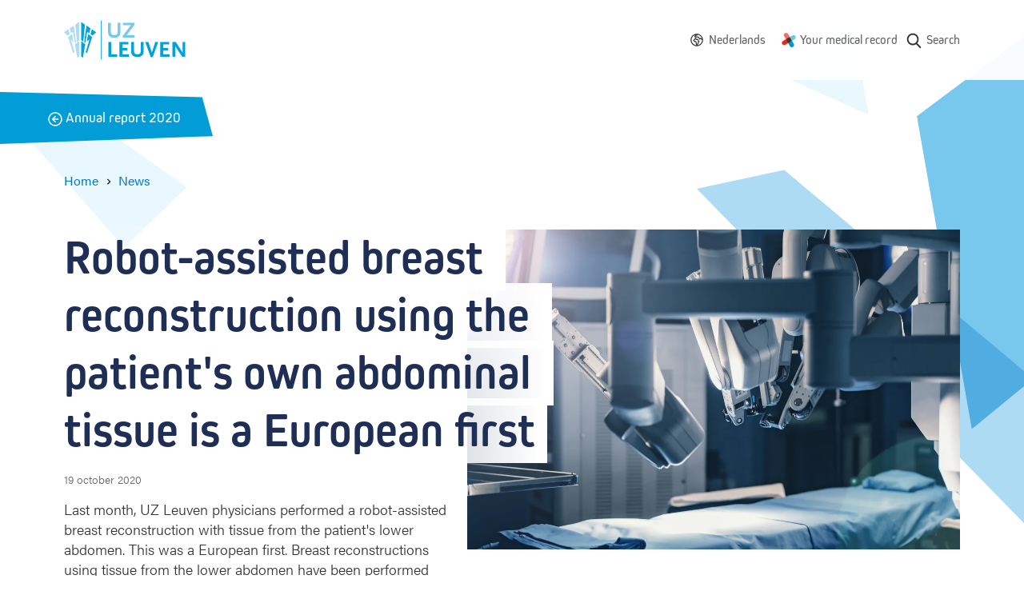

--- FILE ---
content_type: text/html; charset=UTF-8
request_url: https://www.uzleuven.be/en/news/robot-assisted-breast-reconstruction-using-patients-own-abdominal-tissue-european-first
body_size: 11920
content:
<!DOCTYPE html>
<html lang="en" dir="ltr">
  <head>
    <meta charset="utf-8" />
<meta name="MobileOptimized" content="width" />
<meta name="HandheldFriendly" content="true" />
<meta name="viewport" content="width=device-width, initial-scale=1.0" />
<link rel="icon" href="/themes/custom/drupack/favicon.ico" type="image/vnd.microsoft.icon" />
<link rel="alternate" hreflang="en" href="https://www.uzleuven.be/en/annual-reports/annual-report-2020/news/robot-assisted-breast-reconstruction-using-patients-own" />
<link rel="alternate" hreflang="nl" href="https://www.uzleuven.be/nl/jaarverslagen/jaarverslag-2020/nieuws/robotgeassisteerde-borstreconstructie-met-eigen-buikweefsel" />


    <link rel="dns-prefetch" href="https://www.googletagmanager.com">
    <link rel="dns-prefetch" href="https://wmimages.uzleuven.be">
    <link rel="dns-prefetch" href="https://assets.uzleuven.be">

    <title>Robot-assisted breast reconstruction using the patient's own abdominal tissue is a European first | UZ Leuven</title>
    
    <meta name="twitter:card" content="summary" />
    <meta property="og:title" content="Robot-assisted breast reconstruction using the patient&#039;s own abdominal tissue is a European first" />
    <meta name="description" content="Last month, UZ Leuven physicians performed a robot-assisted breast reconstruction with tissue from the patient&#039;s lower abdomen. This was a European first. The new technique should limit damage to the  abdominal muscles to an absolute minimum." />
    <meta property="og:description" content="Last month, UZ Leuven physicians performed a robot-assisted breast reconstruction with tissue from the patient&#039;s lower abdomen. This was a European first. The new technique should limit damage to the  abdominal muscles to an absolute minimum." />
    <meta property="og:image" content="https://wmimages.uzleuven.be/styles/e22cb3eafdd54a57844ed34d1de56912a49c9848/2020-10/shutterstock_734378278_1.jpg?style=W3sicmVzaXplIjp7ImZpdCI6Imluc2lkZSIsIndpZHRoIjoxMjAwLCJoZWlnaHQiOjYzMCwid2l0aG91dEVubGFyZ2VtZW50Ijp0cnVlfX1d&amp;sign=46520cac4b5be7831316d8a52bcc10926dfeb54da782431f5571d1c6af180878" />
    <meta property="og:image:secure_url" content="https://wmimages.uzleuven.be/styles/e22cb3eafdd54a57844ed34d1de56912a49c9848/2020-10/shutterstock_734378278_1.jpg?style=W3sicmVzaXplIjp7ImZpdCI6Imluc2lkZSIsIndpZHRoIjoxMjAwLCJoZWlnaHQiOjYzMCwid2l0aG91dEVubGFyZ2VtZW50Ijp0cnVlfX1d&amp;sign=46520cac4b5be7831316d8a52bcc10926dfeb54da782431f5571d1c6af180878" />
    <meta property="og:image:type" content="image/png" />
    <meta property="og:image:width" content="1200" />
    <meta property="og:image:height" content="630" />

    <link rel="stylesheet" media="all" href="https://use.typekit.net/hvb0vud.css" />
<link rel="stylesheet" media="all" href="/themes/custom/drupack/public/resources/css/global.css?t8fpty" />

    
    <link rel="apple-touch-icon" sizes="180x180" href="/apple-touch-icon.png">
    <link rel="icon" type="image/png" sizes="32x32" href="/favicon-32x32.png">
    <link rel="icon" type="image/png" sizes="16x16" href="/favicon-16x16.png">
    <link rel="manifest" href="/site.webmanifest">
    <link rel="mask-icon" href="/safari-pinned-tab.svg" color="#5bbad5">
    <meta name="msapplication-TileColor" content="#e9f7ff">
    <meta name="theme-color" content="#e9f7ff">

    <!-- Google Tag Manager -->
    <script>(function(w,d,s,l,i){w[l]=w[l]||[];w[l].push({'gtm.start':
    new Date().getTime(),event:'gtm.js'});var f=d.getElementsByTagName(s)[0],
    j=d.createElement(s),dl=l!='dataLayer'?'&l='+l:'';j.async=true;j.src=
    'https://www.googletagmanager.com/gtm.js?id='+i+dl;f.parentNode.insertBefore(j,f);
    })(window,document,'script','dataLayer','GTM-MWC2SJN');</script>
    <!-- End Google Tag Manager -->
  </head>
  <body>
    <!-- Google Tag Manager (noscript) -->
    <noscript><iframe src="https://www.googletagmanager.com/ns.html?id=GTM-MWC2SJN"
    height="0" width="0" style="display:none;visibility:hidden"></iframe></noscript>
    <!-- End Google Tag Manager (noscript) -->
    <!-- Start Svg Map -->
      <div class="svg-sprite" style="display: none;">
    <svg xmlns="http://www.w3.org/2000/svg">
      <defs>
                  <symbol id="arrow-right" viewBox="0 0 20 20"><g transform="rotate(-90 10 8)" fill="none" fill-rule="evenodd"><circle cx="8" cy="8" r="8"/><path d="M8.75 3.8v5.589l2.45-2.45L12.26 8 8 12.26 3.74 8 4.8 6.94l2.45 2.449V3.8h1.5z" fill="currentColor" fill-rule="nonzero"/></g></symbol>
                  <symbol id="world" viewBox="0 0 20 20"><path d="M10 .25c5.385 0 9.75 4.365 9.75 9.75s-4.365 9.75-9.75 9.75S.25 15.385.25 10 4.615.25 10 .25zM1.75 10a8.25 8.25 0 1016.5 0l-.003-.232a.75.75 0 01-.79-.12l-1.361-1.173c-.385.289-.81.52-1.264.688l-.265.097a.75.75 0 01-.924-.356l-.91-1.743a.75.75 0 01-.085-.347v-.076l-.305-.291-1.627-.572H9.191a.498.498 0 00-.469.33l-.106.297a.75.75 0 01-1.317.182L6.296 5.28a.75.75 0 01-.082-.722l.65-1.576a.75.75 0 01.445-.422l2.22-.778.014-.02A8.25 8.25 0 001.75 10zm7.297-2.411c.319.147.505.397.554.677.124-.08.246-.116.43-.159a.75.75 0 01.326-.004l.106.03.028.01c.068.023.45.127.47.133.467.134.748.253.98.5.225.238.369.51.533.92l.128.33a3.116 3.116 0 00.112.254l.097.215c.1.219.174.337.24.397l.022.017c-.002-.005.018-.002.058.005l.046.007.07.011c.423.065.578.108.806.331.412.407.333.908.01 1.376-.13.188-.256.326-.478.538l-.12.112-.057.054c-.373.348-.42.431-.386.545.226.728.192 1.155-.307 1.698.016-.017-.149.16-.17.185-.027.032-.035.047-.06.124a1.444 1.444 0 01-.262.495l-.097.115-.035.04a.77.77 0 00-.031.037l-.006.006a.017.017 0 01.001.012l-.006.033a1.511 1.511 0 01-.144.448 1.333 1.333 0 01-.156.24c-.537.66-1.314 1.153-2.059.814-.482-.219-.668-.62-.956-1.474l-.025-.07a7.63 7.63 0 00-.145-.33 5.494 5.494 0 01-.183-.44c-.153-.43-.197-.815-.07-1.21.105-.322.097-.296.108-.359.011-.06.008-.095-.026-.175.008.02.005.017-.019-.009l-.03-.033-.008-.009c-.22-.242-.32-.385-.387-.656a1.367 1.367 0 01-.04-.28l-.025.007-.028.007-.034.008a2.744 2.744 0 01-.358.07c-1.946.229-3.268-1.738-2.444-3.483.106-.224.227-.406.402-.618l.142-.166.188-.213.01-.012a1.13 1.13 0 00.049-.062l.037-.05.148-.21c.05-.07.094-.13.137-.186.166-.213.307-.359.495-.464.268-.151.563-.21.96-.237.102-.007.162-.01.348-.016.118-.004.175-.007.224-.01.284-.025.622.011.887.134zM8.034 8.963l-.044.001a8.48 8.48 0 00-.3.014 1.848 1.848 0 00-.315.041c.018-.006-.013.027-.056.082l-.065.087-.037.052-.15.211a3.864 3.864 0 01-.118.158l-.053.064-.014.015-.191.217c-.17.194-.255.31-.314.435-.332.703.163 1.44.912 1.352.027-.003.061-.01.115-.022l.06-.014.031-.008c.66-.163 1.054-.155 1.512.273.113.105.202.223.268.354.096.19.124.329.13.53l.001.13v.041c.005.003.012.01.023.022l.017.02.008.008c.165.182.246.288.323.473.146.349.18.676.119 1.017-.03.166-.015.116-.157.557-.006.02.002.096.055.244.03.085.068.174.137.326.145.32.173.384.225.539.054.162.109.308.167.44a1.71 1.71 0 00.244-.226l.011-.058c.042-.21.077-.33.174-.494.041-.071.084-.132.132-.193l.077-.093.042-.048c.049-.055.047-.052.053-.07.082-.26.184-.448.34-.633.038-.046.168-.186.21-.23.076-.084.067.025-.016-.245-.265-.854.032-1.374.796-2.087a1.32 1.32 0 01-.122-.07c-.374-.245-.588-.558-.816-1.052l-.1-.224-.035-.074a4.511 4.511 0 01-.104-.243l-.128-.33c-.098-.245-.172-.385-.23-.446.021.022-.104-.03-.304-.088l-.13-.036a.929.929 0 01-.746.276c-.277-.017-.512-.121-.809-.303l-.082-.052-.09-.058-.197-.131a1.8 1.8 0 00-.118-.073.743.743 0 01-.34-.378zm4.02 7.625l-.001.003h-.001l.001-.001.001-.002zm-2.647-3.572v-.04c-.011-.008-.009.005 0 .04zm1.974-11.15l-.814 1.02a.75.75 0 01-.338.24l-2.107.739-.363.881.099.14c.358-.322.83-.51 1.333-.51h1.653a.75.75 0 01.249.042l1.9.667a.75.75 0 01.269.165l.654.625a.75.75 0 01.232.542v.213l.51.977c.335-.167.641-.387.907-.653a.75.75 0 011.02-.038l1.13.975c.04-.118.096-.229.167-.33a8.258 8.258 0 00-6.501-5.696z" fill="currentColor" fill-rule="nonzero"/></symbol>
                  <symbol id="mynexushealth" width="181" height="186" viewBox="0 0 181 186"><defs><path d="M82 65.72l-67.33 38.05A29.25 29.25 0 000 128.97v.38a29.25 29.25 0 0043.83 25.14l37.97-21.81 5.33-34.04a29.9 29.9 0 01-2.1-3.97l-3.03-28.95z" id="a"/></defs><g fill="none" fill-rule="evenodd"><g transform="translate(0 .99)"><path d="M55.54 0c-4.82.06-9.7 1.32-14.18 3.9a29.42 29.42 0 00-10.79 40.09l21.87 38.19 32.4-3.4c.77-.56 1.58-1.08 2.44-1.57l15.81-24.43L81.3 14.73A29.22 29.22 0 0056.27 0h-.73z" fill="#EB706D"/><path d="M151.32 28.95a29.23 29.23 0 00-14.38 3.89l-34.19 19.73 4.52 34.33.5.84c.17.3.35.61.51.92l23.58 14.67 34.24-19.75a29.25 29.25 0 0014.68-25.21V58a29.25 29.25 0 00-29.13-29.05h-.33z" fill="#70C8DF"/><path d="M132.3 102.78l-32.1 3.35c-.85.62-1.74 1.2-2.68 1.74l-15.71 24.3-.09.04 21.77 38.08A29.1 29.1 0 00128.65 185h.3a28.82 28.82 0 0014.35-3.9 29.43 29.43 0 0010.76-40.05l-21.77-38.28z" fill="#0397C9"/><use fill="#E22B1C" xlink:href="#a"/></g><path d="M81.78 133.6l25.32-14.69c.78-.45 1.54-.94 2.26-1.45l-2.49 1.44-.01.01c-4.48 2.6-8.55-10.1-13.38-10.05h-.55c-9-.08-18.55 9.59-24.1 1.9l12.95 22.84z" fill="#5D312F"/><path d="M118.34 79.7c1.39 2.65-4.43 5.4-3.9 8.2.32 1.7 2.83 4.67 2.85 6.39l-2.85.63c-.12 9.04 2.92 16.72-4.66 22.3l22.42-13.07-13.86-24.45z" fill="#008CB6"/><path d="M102.97 53.55L77.73 68.2c-.76.44-1.5.9-2.2 1.4l2.42-1.4c4.56-2.63 9.44 11.67 14.33 11.67 9.7 0 19.23-10.63 24.68-1.83l-14-24.5z" fill="#394C5F"/><path d="M92.36 64.32c-4.9 0-9.85 1.25-14.4 3.87v.01l-2.43 1.4a29.02 29.02 0 00-10.97 15 29.29 29.29 0 001.15 20.69l1.57 2.74 1.48 2.6a28.9 28.9 0 0023.16 11.95h.54a28.6 28.6 0 0014.13-3.87h.01l2.47-1.44a29.17 29.17 0 0012.29-23.63v-.42a29.41 29.41 0 00-3.85-14.23l-.54-.95a28.93 28.93 0 00-24.61-13.72" fill="#453331"/></g></symbol>
                  <symbol id="search" viewBox="0 0 20 20"><path d="M17.257 16.802l-3.945-4.158a6.817 6.817 0 001.57-4.361c0-3.74-3.001-6.783-6.69-6.783C4.501 1.5 1.5 4.543 1.5 8.283s3.002 6.783 6.691 6.783a6.558 6.558 0 003.834-1.227l3.974 4.19a.86.86 0 001.234.024.894.894 0 00.024-1.25zM8.19 3.27c2.727 0 4.946 2.25 4.946 5.014 0 2.765-2.219 5.014-4.946 5.014s-4.945-2.25-4.945-5.014c0-2.765 2.218-5.014 4.945-5.014z" fill="currentColor" fill-rule="nonzero"/></symbol>
                <symbol id="wieni" viewBox="0 0 61 22"><g fill="currentColor" fill-rule="evenodd"><path d="M19.125 21.59v-1.207h-2.783v-7.564h-3.9v1.208h2.61v6.356h-2.78v1.208h6.853zM14.92 11.38h1.556V9.84H14.92v1.54zM2.466 12.82H1.192l1.87 8.77h1.275l1.72-5.543h.034l1.72 5.544H9.09l1.87-8.772H9.702l-1.374 6.814h-.032l-1.595-5.146h-1.25l-1.594 5.146h-.034L2.466 12.82zm17.27 4.385c0-2.747 1.74-4.64 4.303-4.64 2.517 0 4.222 1.853 4.222 4.64v.48h-7.168c.083 1.754 1.259 2.93 2.946 2.93 1.225 0 2.236-.596 2.93-1.837l1.094.694c-.962 1.574-2.32 2.368-4.024 2.368-2.55 0-4.303-1.87-4.303-4.635zm7.15-.63c-.131-1.687-1.258-2.78-2.847-2.78-1.654 0-2.83 1.16-2.912 2.78h5.76zm4.317-3.756h-1.288l-.004 8.772h1.292V16.56c0-1.69 1.13-2.78 2.833-2.784 1.571 0 2.448 1.046 2.448 2.9v4.915h1.292v-5.263c0-2.317-1.374-3.757-3.642-3.757-1.145 0-2.22.447-2.9 1.224h-.031v-.976zm15.153 7.564v1.208h-6.853v-1.208h2.782v-6.356h-2.61v-1.208h3.906v7.564h2.775zm-2.649-9.003h-1.555V9.84h1.555v1.54zm4.29 9.003H60.11v1.208H47.997v-1.208z"/><path d="M0 4.4l.624-.12c.096.741.547 1.112 1.352 1.112.741 0 1.112-.224 1.112-.672 0-.213-.077-.373-.232-.48-.155-.107-.528-.235-1.12-.384-.645-.165-1.073-.339-1.284-.52-.21-.181-.31-.424-.3-.728.01-.299.156-.561.436-.788.28-.227.665-.34 1.156-.34.496 0 .89.11 1.184.328.293.219.49.504.592.856l-.584.192c-.187-.544-.581-.816-1.184-.816-.31 0-.547.057-.712.172-.165.115-.248.241-.248.38 0 .128.019.221.056.28.037.059.152.13.344.212.192.083.504.18.936.292.357.09.644.181.86.272.216.09.373.196.472.316.099.12.161.23.188.332.027.101.043.243.048.424.016.347-.116.64-.396.88s-.719.36-1.316.36c-.619 0-1.09-.145-1.416-.436A1.719 1.719 0 0 1 0 4.4zM6.816.744V0h.752v.744h-.752zM5.432 2.16V1.6h2.08v3.68h1.4v.56h-3.52v-.56h1.472V2.16H5.432zm6.272 2.448V2.184h-1.352V1.6h1.36V.56h.64V1.6h1.528v.584h-1.52v2.344c0 .25.035.427.104.528.07.101.208.152.416.152h.72v.632h-.752c-.4 0-.69-.103-.872-.308-.181-.205-.272-.513-.272-.924zm6.976-.08l.536.352c-.16.31-.388.567-.684.772-.296.205-.66.308-1.092.308-.576 0-1.05-.204-1.424-.612-.373-.408-.56-.95-.56-1.628 0-.677.183-1.22.548-1.628.365-.408.833-.612 1.404-.612.57 0 1.033.2 1.388.6.355.4.532.947.532 1.64v.192h-3.2c.005.405.119.75.34 1.032.221.283.54.424.956.424.192 0 .361-.025.508-.076a.928.928 0 0 0 .36-.216c.093-.093.164-.176.212-.248.048-.072.099-.156.152-.252l.024-.048zm-2.536-1.136h2.52a1.549 1.549 0 0 0-.32-.928c-.203-.261-.515-.392-.936-.392-.41 0-.723.14-.936.42a1.5 1.5 0 0 0-.328.9zM26.44 3.12v1.312c0 .25.104.47.312.656.208.187.467.28.776.28.421 0 .741-.144.96-.432.219-.288.328-.693.328-1.216s-.11-.928-.328-1.216c-.219-.288-.539-.432-.96-.432-.33 0-.595.108-.792.324a1.048 1.048 0 0 0-.296.724zm-.656 2.72V0h.656v2.008h.016c.299-.352.69-.528 1.176-.528.539 0 .983.205 1.332.616.35.41.524.952.524 1.624 0 .677-.17 1.22-.508 1.628-.339.408-.788.612-1.348.612-.283 0-.532-.055-.748-.164-.216-.11-.38-.23-.492-.364h-.016v.408h-.592zm5.616 1.8l.8-2.12-1.648-3.92h.704l1.256 3.08h.016l1.128-3.08h.688l-2.28 6.04H31.4z" fill-rule="nonzero"/></g></symbol>
        <symbol id="logo" viewBox="0 0 152 50"><g fill="none" fill-rule="evenodd"><path d="M46.7.4v49.1" stroke="#00A2DC" stroke-width=".991"/><path d="M68 20.9c-1.3.9-2.9 1.3-5.2 1.3-2.3 0-3.8-.4-5.2-1.3-1.9-1.3-2.5-2.9-2.5-6.2V3.4h3.5v11.5c0 2.7 1.4 4.1 4.4 4.1 2.7 0 4.1-1.5 4.1-4.1V3.4h3.5v11.3c-.1 3.4-.7 4.9-2.6 6.2zM73.6 21.9v-2.3l10-13.2h-9.9v-3h14.6v2.3l-9.9 13.2h9.9v3z" fill="#77C8EC" fill-rule="nonzero"/><path fill="#00A2DC" fill-rule="nonzero" d="M55.5 45.9V27.4H59v15.5h7.6v3zM69.3 45.9V27.4h11.3v3h-7.7V35h6.3v3h-6.3v4.9H81v3zM96.9 44.9c-1.3.9-2.9 1.3-5.2 1.3-2.3 0-3.8-.4-5.2-1.3-1.9-1.3-2.5-2.9-2.5-6.2V27.4h3.5v11.5c0 2.7 1.4 4.1 4.4 4.1 2.7 0 4.1-1.5 4.1-4.1V27.4h3.5v11.3c0 3.4-.7 4.9-2.6 6.2zM110.9 46.4h-2.5l-6.9-19h3.9l4.2 12.5.1.3.1.3.1.3v-.2c0-.3 0-.3.1-.5l.1-.2 4-12.5h3.7l-6.9 19zM120.3 45.9V27.4h11.3v3h-7.7V35h6.3v3h-6.3v4.9h8.1v3zM147.8 46.1l-7.9-12c-.1-.1-.2-.3-.4-.7l-.2-.4c-.1-.2-.2-.3-.3-.6V46h-3.4V27.4h4.1l7.8 12.2c0 .1.1.2.2.4s.1.3.2.4l.2.5.2.3V27.4h3.3V46h-3.8v.1zM21.4 25l2.7 2.1 2.1-21.3-4.8-3.4zM25.3 27.7l1.3 1 .1-.1L29 14.8l2.5 1.9 1.6-6.3-5-3.5zM33.2 17.7l2.4 1.8 4.7-4.1-5.5-3.9z"/><path fill="#00A2DC" fill-rule="nonzero" d="M31.8 24.3l-4.7 16 1.6 1.3 6.5-20.3-5.1-3.7-1.5 9.4zM21.4 45.5l2.2 1.8 3-17.1-5.2-3.9z"/><path fill="#ADDBF4" fill-rule="nonzero" d="M18.9 25l-2.7 2.1-2.1-21.3 4.8-3.4zM15 27.7l-1.3 1-.1-.1-2.3-13.8-2.5 1.9-1.6-6.3 5-3.5zM7.1 17.7l-2.4 1.8L0 15.4l5.5-3.9z"/><path fill="#ADDBF4" fill-rule="nonzero" d="M8.5 24.3l4.7 16-1.6 1.3-6.5-20.3 5.1-3.7 1.5 9.4zM18.9 45.5l-2.2 1.8-3-17.1 5.2-3.9z"/></g></symbol>
        <!-- social -->
        <symbol id="facebook" viewBox="0 0 24 24"><path d="M1.325 24A1.325 1.325 0 0 1 0 22.675V1.325C0 .593.593 0 1.325 0h21.35C23.407 0 24 .593 24 1.325v21.35c0 .732-.593 1.325-1.325 1.325H16.56v-9.294h3.12l.466-3.622H16.56V8.77c0-1.048.29-1.763 1.795-1.763h1.918v-3.24c-.332-.045-1.47-.143-2.795-.143-2.766 0-4.659 1.688-4.659 4.788v2.67H9.692v3.623h3.127V24H1.325z" fill-rule="evenodd"/></symbol>
        <symbol id="twitter" viewBox="0 0 300 271"> <path d="m236 0h46l-101 115 118 156h-92.6l-72.5-94.8-83 94.8h-46l107-123-113-148h94.9l65.5 86.6zm-16.1 244h25.5l-165-218h-27.4z"/></symbol>
        <symbol id="linkedin" viewBox="0 0 20 20"><path d="M18 18h-3.679v-5.126c0-1.341-.575-2.257-1.84-2.257-.968 0-1.507.618-1.757 1.214-.094.213-.08.511-.08.81V18H7s.047-9.08 0-9.905h3.644V9.65C10.86 8.97 12.024 8 13.883 8 16.189 8 18 9.425 18 12.493V18zM3.99 7h-.024C2.773 7 2 6.119 2 5.002 2 3.862 2.796 3 4.013 3 5.229 3 5.976 3.86 6 4.998 6 6.115 5.229 7 3.99 7zM2 8h3v10H2V8z" fill="currentColor" fill-rule="evenodd"></path></symbol>
        <symbol id="instagram" viewBox="0 0 20 20"><path d="M10 1c2.444 0 2.75.01 3.71.054.959.044 1.613.196 2.185.419.592.23 1.094.537 1.594 1.038.5.5.808 1.002 1.038 1.594.223.572.375 1.226.419 2.184C18.99 7.25 19 7.556 19 10s-.01 2.75-.054 3.71c-.044.959-.196 1.613-.419 2.185a4.412 4.412 0 0 1-1.038 1.594c-.5.5-1.002.809-1.594 1.039-.572.222-1.226.374-2.184.418-.96.044-1.267.054-3.711.054s-2.75-.01-3.71-.054c-.959-.044-1.613-.196-2.185-.418a4.412 4.412 0 0 1-1.594-1.039c-.5-.5-.809-1.002-1.039-1.594-.222-.572-.374-1.226-.418-2.184C1.01 12.75 1 12.444 1 10s.01-2.75.054-3.71c.044-.959.196-1.613.418-2.185A4.412 4.412 0 0 1 2.511 2.51c.5-.5 1.002-.808 1.594-1.038.572-.223 1.226-.375 2.184-.419C7.25 1.01 7.556 1 10 1zm0 1.622c-2.403 0-2.688.009-3.637.052-.877.04-1.354.187-1.67.31-.421.163-.72.358-1.036.673-.315.315-.51.615-.673 1.035-.123.317-.27.794-.31 1.671-.043.95-.052 1.234-.052 3.637s.009 2.688.052 3.637c.04.877.187 1.354.31 1.671.163.42.358.72.673 1.035.315.315.615.51 1.035.673.317.123.794.27 1.671.31.95.043 1.234.052 3.637.052s2.688-.009 3.637-.052c.877-.04 1.354-.187 1.67-.31.421-.163.72-.358 1.036-.673.315-.315.51-.615.673-1.035.123-.317.27-.794.31-1.671.043-.95.052-1.234.052-3.637s-.009-2.688-.052-3.637c-.04-.877-.187-1.354-.31-1.67a2.788 2.788 0 0 0-.673-1.036 2.789 2.789 0 0 0-1.035-.673c-.317-.123-.794-.27-1.671-.31-.95-.043-1.234-.052-3.637-.052zm0 2.756a4.622 4.622 0 1 1 0 9.244 4.622 4.622 0 0 1 0-9.244zM10 13a3 3 0 1 0 0-6 3 3 0 0 0 0 6zm5.884-7.804a1.08 1.08 0 1 1-2.16 0 1.08 1.08 0 0 1 2.16 0z" fill="currentColor" fill-rule="evenodd"></path></symbol>
      </defs>
    </svg>
  </div>

    <!-- End Svg Map -->

    
      <div class="l-page site-container">
    <div class="l-page__shapes">
      <div class="l-page__shapes-inner">
        <div class="l-page__shape is-before" id="page-bg-before"></div>
        <div class="l-page__shape is-after" id="page-bg-after"></div>
      </div>
    </div>

  
<header class="header">
  <div class="header__language-switch is-mobile">
    	<div class="language-switch">
    <svg class="language-switch__icon" width="16" height="16">
      <use xlink:href="#world"></use>
    </svg>
    <ul class="language-switch__options" id="language-switch__options">
			        			                  <li class="language-switch__option">
            <a class="language-switch__link" href="/nl/jaarverslagen/jaarverslag-2020/nieuws/robotgeassisteerde-borstreconstructie-met-eigen-buikweefsel">
              <span>Nederlands</span>
            </a>
            <span class="language-switch__divider">|</span>
          </li>
        					</ul>
	</div>
  </div>
  <div class="header__inside">
    <a class="header__logo" href=/en>
      <svg viewbox="0 0 152 50" width="152" height="50">
        <title>Logo UZ Leuven</title>
        <g fill="none" fill-rule="evenodd"><path d="M46.7.4v49.1" stroke="#00A2DC" stroke-width=".991"/><path d="M68 20.9c-1.3.9-2.9 1.3-5.2 1.3-2.3 0-3.8-.4-5.2-1.3-1.9-1.3-2.5-2.9-2.5-6.2V3.4h3.5v11.5c0 2.7 1.4 4.1 4.4 4.1 2.7 0 4.1-1.5 4.1-4.1V3.4h3.5v11.3c-.1 3.4-.7 4.9-2.6 6.2zM73.6 21.9v-2.3l10-13.2h-9.9v-3h14.6v2.3l-9.9 13.2h9.9v3z" fill="#77C8EC" fill-rule="nonzero"/><path fill="#00A2DC" fill-rule="nonzero" d="M55.5 45.9V27.4H59v15.5h7.6v3zM69.3 45.9V27.4h11.3v3h-7.7V35h6.3v3h-6.3v4.9H81v3zM96.9 44.9c-1.3.9-2.9 1.3-5.2 1.3-2.3 0-3.8-.4-5.2-1.3-1.9-1.3-2.5-2.9-2.5-6.2V27.4h3.5v11.5c0 2.7 1.4 4.1 4.4 4.1 2.7 0 4.1-1.5 4.1-4.1V27.4h3.5v11.3c0 3.4-.7 4.9-2.6 6.2zM110.9 46.4h-2.5l-6.9-19h3.9l4.2 12.5.1.3.1.3.1.3v-.2c0-.3 0-.3.1-.5l.1-.2 4-12.5h3.7l-6.9 19zM120.3 45.9V27.4h11.3v3h-7.7V35h6.3v3h-6.3v4.9h8.1v3zM147.8 46.1l-7.9-12c-.1-.1-.2-.3-.4-.7l-.2-.4c-.1-.2-.2-.3-.3-.6V46h-3.4V27.4h4.1l7.8 12.2c0 .1.1.2.2.4s.1.3.2.4l.2.5.2.3V27.4h3.3V46h-3.8v.1zM21.4 25l2.7 2.1 2.1-21.3-4.8-3.4zM25.3 27.7l1.3 1 .1-.1L29 14.8l2.5 1.9 1.6-6.3-5-3.5zM33.2 17.7l2.4 1.8 4.7-4.1-5.5-3.9z"/><path fill="#00A2DC" fill-rule="nonzero" d="M31.8 24.3l-4.7 16 1.6 1.3 6.5-20.3-5.1-3.7-1.5 9.4zM21.4 45.5l2.2 1.8 3-17.1-5.2-3.9z"/><path fill="#ADDBF4" fill-rule="nonzero" d="M18.9 25l-2.7 2.1-2.1-21.3 4.8-3.4zM15 27.7l-1.3 1-.1-.1-2.3-13.8-2.5 1.9-1.6-6.3 5-3.5zM7.1 17.7l-2.4 1.8L0 15.4l5.5-3.9z"/><path fill="#ADDBF4" fill-rule="nonzero" d="M8.5 24.3l4.7 16-1.6 1.3-6.5-20.3 5.1-3.7 1.5 9.4zM18.9 45.5l-2.2 1.8-3-17.1 5.2-3.9z"/></g>
      </svg>
    </a>
    <nav class="header__nav " aria-label="Main navigation">
              <div class="header__language-switch is-desktop">
          	<div class="language-switch">
    <svg class="language-switch__icon" width="16" height="16">
      <use xlink:href="#world"></use>
    </svg>
    <ul class="language-switch__options" id="language-switch__options">
			        			                  <li class="language-switch__option">
            <a class="language-switch__link" href="/nl/jaarverslagen/jaarverslag-2020/nieuws/robotgeassisteerde-borstreconstructie-met-eigen-buikweefsel">
              <span>Nederlands</span>
            </a>
            <span class="language-switch__divider">|</span>
          </li>
        					</ul>
	</div>
        </div>
                    <ul class="nav js-nav">
                                                              <li class="nav__item">
                <svg class="nav__icon" width="18" height="18" viewbox="0 0 181 186"><use xlink:href="#mynexushealth"></use></svg>
                <a href="https://www.uzleuven.be/en/mynexuzhealth" target="_blank" rel="noreferrer noopener" class="nav__link">Your medical record</a href="https://www.uzleuven.be/en/mynexuzhealth" target="_blank" rel="noreferrer noopener" class="nav__link">
              </li>
                        <li class="nav__item nav__more">
              <button>
                <span class="visually-hidden">Show more</span>
                <svg width="16" height="4" xmlns="http://www.w3.org/2000/svg"><path d="M2 0a2 2 0 1 1 0 4 2 2 0 0 1 0-4zm6 0a2 2 0 1 1 0 4 2 2 0 0 1 0-4zm6 0a2 2 0 1 1 0 4 2 2 0 0 1 0-4z" fill="#666" fill-rule="nonzero"/></svg>
              </button>
            </li>
                </ul>
      <ul class="overflow-nav js-overflow-nav"></ul>
    </nav>
          <a class="header__search" href="/en/search">
        <svg width="22" height="22" aria-hidden="true">
          <use xlink:href="#search"></use>
        </svg>
        <span class="header__search-text">Search</span>
      </a>
      </div>
</header>

    <div id="alert"></div>

    <div id="outdated-browser" style="display: none;" data-title="Your browser is out-of-date" data-description="&lt;p&gt;It seems you&#039;re using an outdated version of browser-name. This might cause issues with some parts of the website. Please update to the most recent version of your browser, or use another browser like &lt;a data-fragment=&quot;&quot; href=&quot;https://www.google.nl/intl/nl/chrome/?brand=CHBD&amp;amp;gclsrc=aw.ds&amp;amp;&amp;amp;gclid=EAIaIQobChMI5sqI8cj76AIV2eR3Ch31RA_tEAAYASAAEgLILPD_BwE&quot;&gt;Google Chrome&lt;/a&gt;.&lt;/p&gt;
">
      
<div class="alert-banner is-browser-message">
  <div class="alert-banner__content">
    
    <div class="alert-banner__wrapper">
      <h3 class="alert-banner__title heading-3">
                  <svg width="16" height="16" xmlns="http://www.w3.org/2000/svg"><g fill="none" fill-rule="evenodd"><g><circle fill="#007ACC" cx="8" cy="8" r="8"/><rect fill="#FFF" x="7" y="4" width="2" height="5" rx="1"/><circle fill="#FFF" cx="8" cy="11" r="1"/></g></g></svg>
                <span class="alert-banner__title-browser-message"></span>
      </h3>
      <div class="alert-banner__description alert-banner__description-browser-message"></div>
    </div>

      </div>
</div>
    </div>

    

            <div class="block-header">
    <div class="block-header__inside">
      <a class="block-header__link" href="/en/annual-reports/2020">
        <span class="block-header__back">
          <svg width="18" height="18" xmlns="http://www.w3.org/2000/svg"><g transform="matrix(0 -1 -1 0 17 17)" stroke="currentColor" stroke-width="1.5" fill="none" fill-rule="evenodd"><circle stroke-linecap="square" cx="8" cy="8" r="8"/><path stroke-linecap="square" d="M4.8 8L8 11.2 11.2 8"/><path d="M8 3.8v7"/></g></svg>
          <span class="visually-hidden">Back</span>
        </span>
        <span class="block-header__title">Annual report 2020</span>
      </a>
    </div>
  </div>
    
    <main class="l-page__content">        <div data-drupal-messages-fallback class="hidden"></div>



  
<nav class="breadcrumb hero__breadcrumb" aria-label="Breadcrumb">
  <ol class="breadcrumb__list">
          <li class="breadcrumb__item"><a class="breadcrumb__link" href="/en"><span class="breadcrumb__link__text">Home</span></a>
                    <span class="breadcrumb__icon" aria-hidden="true"></span>
                  </li>
          <li class="breadcrumb__item"><a class="breadcrumb__link" href="/en/news"><span class="breadcrumb__link__text">News</span></a>
                  </li>
          <li class="breadcrumb__item">          <a class="visually-hidden" aria-current="page">Robot-assisted breast reconstruction using the patient&#039;s own abdominal tissue is a European first</a></li>
      </ol>
</nav>

<header class="hero is-meta has-bg">
  <div class="hero__content">
    <h1 class="hero__title header-hero ">
      <span class="hero__title__text">Robot-assisted breast reconstruction using the patient&#039;s own abdominal tissue is a European first</span>
    </h1>

        <div class="hero__date meta">19 october 2020</div>
  
          <div class="hero__intro text "><p>Last month, UZ Leuven physicians performed a robot-assisted breast reconstruction with tissue from the patient's lower abdomen. This was a European first.&nbsp;Breast reconstructions using&nbsp;tissue from the lower abdomen have been performed for years, but as a result of minimal damage to the abdominal muscles, patients still continue to suffer after the surgery.&nbsp;A new robot-assisted technique should further limit that damage to an absolute minimum.&nbsp;</p></div>
    
        
    
      </div>
                <div class="hero__media">
          <figure class="media">
            <div class="media__content">
              <img class="media__img hero__media__img" src="https://wmimages.uzleuven.be/styles/57eef194148f5468c7316818506af58a703ab731/2020-10/shutterstock_734378278_1.jpg?style=W3sianBlZyI6eyJxdWFsaXR5Ijo3NX19LHsicmVzaXplIjp7ImZpdCI6Imluc2lkZSIsIndpZHRoIjoxMzIwLCJoZWlnaHQiOjgwMCwid2l0aG91dEVubGFyZ2VtZW50Ijp0cnVlfX1d&amp;sign=ffb2c87f4905807c09673ed4561693cdd41dfc71c5c8e85e03702a56fa664364" alt="" />
                          </div>
          </figure>
        </div>
      
      
        </header>

<div class="l-content">
  <article class="l-content__cbs ">
    <div class="cbs ">
              
    

<div id="d66a0428-3507-4662-91d4-4d7363647f23" class="block--text text">
  <p>After a breast amputation or mastectomy plastic surgeons reconstruct the breast with tissue from the patient's lower abdomen. Tissue from the area between the navel and the pubic&nbsp;bone is removed. The skin and underlying fat&nbsp;tissue, including a&nbsp;supplying and draining blood vessel&nbsp;are moved to the chest.&nbsp;</p>

<h2 id="protective-muscle-sheath">Protective muscle sheath</h2>

<p>For earlier reconstructions with abdominal tissue&nbsp;(TRAM-flap) a part of the rectus abdominis was sacrificed in order to move the tissue and its vessels. Later the technique was modified and blood vessels were removed from the muscle (DIEP-flap) to preserve muscle activity. To remove a blood vessel from a muscle, surgeons had to make a 15 cm long incision in the muscle sheath, which surrounds and protects the muscle. This caused some discomfort for the patient, because damage to the muscular sheath&nbsp;can hinder&nbsp;muscle acitivity.&nbsp;&nbsp;</p>

<h2 id="two-small-incisions">Two small incisions</h2>

<p>Since a couple of years, UZ Leuven has been using a newer technique which limits the damage to the muscle sheath. Two small incisions are made: one at the navel and one at the public bone. At the navel, physicians look for the necessary blood vessels. These are pulled through the muscle sheath&nbsp;pouch and removed again through a small incision at the pubic bone.&nbsp;</p>

<h2 id="robot-surgery">Robot surgery</h2>

<p>Recent research has shown that damage to the abdominal muscles could be limited even further&nbsp;if there was only an navel incision. This is possible with robot surgery. The procedure has already been performed on a number of patients in the USA and recently UZ Leuven has also started using this&nbsp;procedure as the only European hospital. &ldquo;The new technique ensures faster rehabilitation and less immediate discomfort&nbsp;that can strongly hinder daily activities. E.g. patients suffered from muscle spams and had initially more difficulty getting up from a sitting position. With the new technique it is possible to limit the amount of scar tissue, reducing the rehabilitation time and ensuring that patients can restart their daily activities more quickly&rdquo;, according to&nbsp;dr. Marc Vandevoort, plastic surgeon at UZ Leuven.</p>

<h2 id="future-plans">Future plans</h2>

<p>Until now, three patients have been&nbsp;operated using robot surgery. In future, one patient a month could be operated with the new technique. In addition, a comparative trial will be set up to directly compare the new technique with classic techniques.&nbsp;</p>
</div>

          
      
              
<div class="message is-default is-year-report">
  <div class="message__content">
    <h3 class="message__title">This article is part of the Annual report 2020</h3>
    <ul class="list is-styled">
              <li><a href="/en/annual-reports/annual-report-2020/news/first-successful-lung-transplant-lungs-ex-covid-19-patient">First successful lung transplant with lungs of an ex-COVID-19 patient</a></li>
              <li><a href="/en/annual-reports/annual-report-2020/news/transplant-kidney-survival-rate-improves-new-method">Transplant kidney survival rate improves with new method of transportation</a></li>
              <li><a href="/en/annual-reports/annual-report-2020/news/new-app-guides-healthcare-workers-through-oral-anti-cancer">New app guides healthcare workers through oral anti-cancer therapy</a></li>
          </ul>

          <a href="/en/annual-reports/2020" class="link-btn">
        <svg class="link-btn__icon icon is-ghost is-small" width="18" height="18"><use xlink:href="#arrow-right"></use></svg>
        <span class="link-btn__text"><span class="link-btn__text__content">View all articles from the Annual report 2020</span></span>
      </a>
      </div>
</div>
      
      
      
            
<div id="feedback" data-i18n="{&quot;formSource&quot;:&quot;node:e9d531b0-5392-4ae8-b3b3-ec9acbccb026&quot;,&quot;done&quot;:&quot;Thanks for your feedback.&quot;,&quot;title&quot;:&quot;Remarks about this page?&quot;,&quot;button_yes&quot;:&quot;Let us know&quot;,&quot;email_label&quot;:&quot;Email&quot;,&quot;feedback_label&quot;:&quot;Feedback&quot;,&quot;submit_label&quot;:&quot;Submit feedback&quot;,&quot;error_messages&quot;:{&quot;required&quot;:&quot;This field is required.&quot;,&quot;email&quot;:&quot;Invalid email.&quot;,&quot;min_char&quot;:&quot;At least 20 characters are required.&quot;},&quot;description&quot;:&quot;For personal medical enquiries, you have to make an appointment with a physician.&quot;}"></div>
      
      <div class="meta">
  Last edit:
  28 october 2022
</div>
    </div>
  </article>

   </div>


     </main>
    <footer>
            
<div class="closure">
  <div class="closure__inside">
    <div class="closure__content">
      <ul class="list horizontal-list is-nav closure__links" id="closure">
                    <li class="closure__item"><a class="closure__link" href="/en/cookie-policy">Cookie policy</a></li>
                    <li class="closure__item"><a class="closure__link" href="/en/privacy-and-your-patient-record">Privacy</a></li>
              </ul>
    </div>

    <div class="closure__wieni">
      <a class="wieni" href="https://www.wieni.be" target="_blank" title="site by wieni" rel="noopener noreferrer">
        <svg class="wieni__logo" width="61" height="22"><use xlink:href="#wieni"></use></svg>
      </a>
    </div>
  </div>
</div>
    </footer>
</div>


    
    <script type="application/json" data-drupal-selector="drupal-settings-json">{"path":{"baseUrl":"\/","pathPrefix":"en\/","currentPath":"node\/17690","currentPathIsAdmin":false,"isFront":false,"currentLanguage":"en"},"pluralDelimiter":"\u0003","suppressDeprecationErrors":true,"wmcustom_urls":{"search":"\/en\/search"},"analytics":{"nodeType":"Nieuws","isMedischeDienst":0},"outdatedBrowser":{"title":"Your browser is out-of-date","message":"\u003Cp\u003EIt seems you\u0027re using an outdated version of browser-name. This might cause issues with some parts of the website. Please update to the most recent version of your browser, or use another browser like \u003Ca data-fragment=\u0022\u0022 href=\u0022https:\/\/www.google.nl\/intl\/nl\/chrome\/?brand=CHBD\u0026amp;gclsrc=aw.ds\u0026amp;\u0026amp;gclid=EAIaIQobChMI5sqI8cj76AIV2eR3Ch31RA_tEAAYASAAEgLILPD_BwE\u0022\u003EGoogle Chrome\u003C\/a\u003E.\u003C\/p\u003E\r\n"},"reCaptchaSiteKey":"6LeUbrYUAAAAAHaXxWssFi-QqB4-A-nKbzrx3Hmd","isPublished":true,"user":{"uid":0,"permissionsHash":"9230675bb45e556423549258a397094c00daa10bb2268fa261e3ba2d5402b01c"}}</script>
<script src="/core/misc/drupalSettingsLoader.js?v=11.2.3"></script>
<script src="/core/misc/drupal.js?v=11.2.3"></script>
<script src="/core/misc/drupal.init.js?v=11.2.3"></script>
<script src="/themes/custom/drupack/public/resources/js/global.js?v=11.2.3"></script>
<script src="/themes/custom/drupack/public/outdated-browser.js?v=11.2.3" defer></script>
<script src="https://polyfill-fastly.io/v3/polyfill.min.js?features=es5%2Ces6%2CArray.prototype.includes%2Cfetch%2CCustomEvent%2CElement.prototype.closest%2CElement.prototype.classList"></script>
<script src="https://stats.uzleuven.be/script/C5B9G3B9ACAE1F432A.js" data-waa-disable-on-cookie="WAA_CONSENT=false"></script>


    
  </body>
</html>
